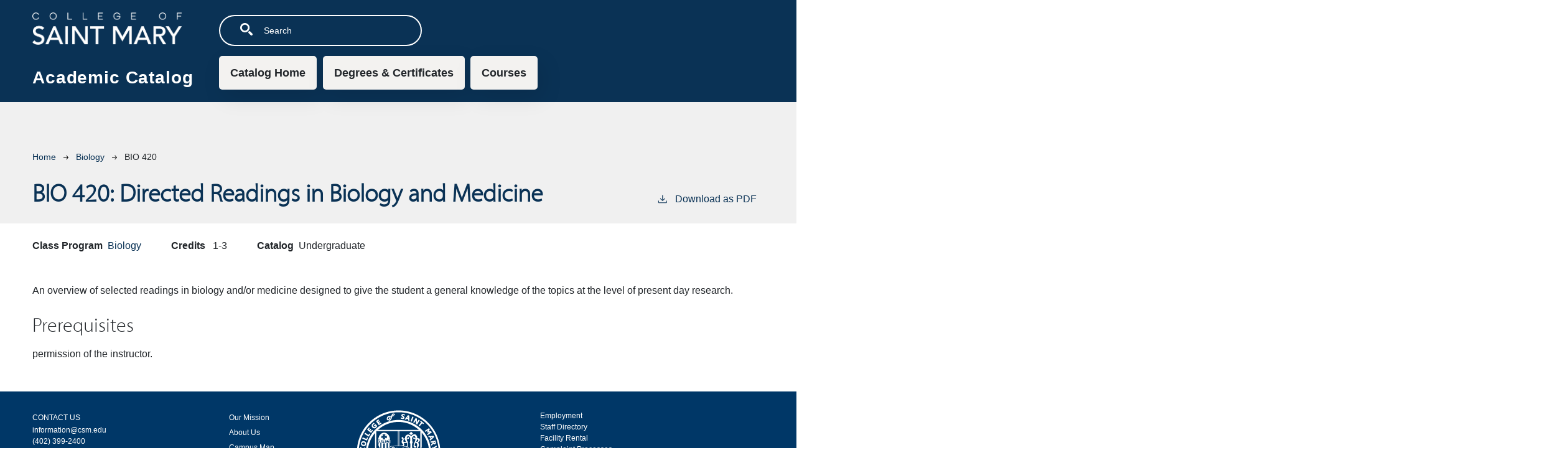

--- FILE ---
content_type: text/html; charset=UTF-8
request_url: https://catalog.csm.edu/biology/bio-420
body_size: 4298
content:
<!DOCTYPE html>
<html lang="en" dir="ltr" prefix="content: http://purl.org/rss/1.0/modules/content/  dc: http://purl.org/dc/terms/  foaf: http://xmlns.com/foaf/0.1/  og: http://ogp.me/ns#  rdfs: http://www.w3.org/2000/01/rdf-schema#  schema: http://schema.org/  sioc: http://rdfs.org/sioc/ns#  sioct: http://rdfs.org/sioc/types#  skos: http://www.w3.org/2004/02/skos/core#  xsd: http://www.w3.org/2001/XMLSchema# ">
  <head>
    <meta charset="utf-8" />
<meta name="description" content="An overview of selected readings in biology and/or medicine designed to give the student a general knowledge of the topics at the level of present day research." />
<script async defer data-domain="catalog.csm.edu" src="https://plausible.io/js/plausible.js"></script>
<script>window.plausible = window.plausible || function() { (window.plausible.q = window.plausible.q || []).push(arguments) }</script>
<meta name="Generator" content="Drupal 10 (https://www.drupal.org)" />
<meta name="MobileOptimized" content="width" />
<meta name="HandheldFriendly" content="true" />
<meta name="viewport" content="width=device-width, initial-scale=1.0" />
<link rel="icon" href="/themes/custom/csm/images/favicon.png" type="image/vnd.microsoft.icon" />
<link rel="canonical" href="https://catalog.csm.edu/biology/bio-420" />
<link rel="shortlink" href="https://catalog.csm.edu/node/988" />

    <title>BIO 420 | College of Saint Mary</title>
    <link rel="stylesheet" media="all" href="/sites/default/files/css/css_g-iD0ctt7c8RLsqK4Vx_A29UQjoenQFLdDGfTO5MFwI.css?delta=0&amp;language=en&amp;theme=csm&amp;include=eJxVjEEOgCAMBD-E6cn3ECgViQUMrSb8XjkY9bazkwyixY1C0tpmwA9YTqJWtDOJucUeFqu1sncN_jisrpQJnvE-R0knNXFsUDJErt7xNKKpRCNdlDJ4J3QB-E00gQ" />
<link rel="stylesheet" media="all" href="https://use.typekit.net/hvz6htd.css" />
<link rel="stylesheet" media="all" href="/sites/default/files/css/css_INBQz_UQTViIgXC0gEiI6D9WK14GNb-iSz9Gqt8DFQc.css?delta=2&amp;language=en&amp;theme=csm&amp;include=eJxVjEEOgCAMBD-E6cn3ECgViQUMrSb8XjkY9bazkwyixY1C0tpmwA9YTqJWtDOJucUeFqu1sncN_jisrpQJnvE-R0knNXFsUDJErt7xNKKpRCNdlDJ4J3QB-E00gQ" />

    
  </head>
  <body class="college-of-saint-mary">
        <a href="#main-content" class="visually-hidden focusable">
      Skip to main content
    </a>
    
      <div class="dialog-off-canvas-main-canvas" data-off-canvas-main-canvas>
    <div class="layout-container top-nav outer-course-teaser-list">
  <div class="content-wrapper">

    <header role="banner" class="site-header-top-nav">
      <div class="header-container">
        <div class="row">
          <div class="header-logo-title">
                                      <a class="logo" href="/">
                <img src="/themes/custom/csm/images/logo.png" alt="CSM catalog"/>
              </a>

                        <div class="header-title">Academic Catalog</div>
          </div>
          <div class="site-menu">
            <div class="site-menu-wrapper">
                <div class="region region-primary-menu">
    <div class="views-exposed-form block block-views block-views-exposed-filter-blocksearch-api-page-1" data-drupal-selector="views-exposed-form-search-api-page-1" id="block-csm-exposedformsearch-apipage-1">
  
    
      <form action="/search" method="get" id="views-exposed-form-search-api-page-1" accept-charset="UTF-8">
  <div class="js-form-item form-item form-type-textfield js-form-type-textfield form-item-search-api-fulltext js-form-item-search-api-fulltext">
      <label for="edit-search-api-fulltext">Search</label>
        <input data-drupal-selector="edit-search-api-fulltext" type="text" id="edit-search-api-fulltext" name="search_api_fulltext" value="" size="30" maxlength="128" placeholder="Search" class="form-text" />

        </div>
<div data-drupal-selector="edit-actions" class="form-actions js-form-wrapper form-wrapper" id="edit-actions"><input data-drupal-selector="edit-submit-search-api" type="submit" id="edit-submit-search-api" value="Search" class="button js-form-submit form-submit" />
</div>


</form>

  </div>
<nav role="navigation" aria-labelledby="block-csm-mainnavigation-menu" id="block-csm-mainnavigation">
            
  <h2 class="visually-hidden" id="block-csm-mainnavigation-menu">Main navigation</h2>
  

        
              <ul>
              <li>
        <a href="/" data-drupal-link-system-path="&lt;front&gt;">Catalog Home</a>
              </li>
          <li>
        <a href="/degrees" data-drupal-link-system-path="degrees">Degrees &amp; Certificates</a>
              </li>
          <li>
        <a href="/classes" data-drupal-link-system-path="classes">Courses</a>
              </li>
        </ul>
  


  </nav>

  </div>

            </div>
          </div>
        </div>
      </div>
    </header>

    <main role="main" class="site-main-top-nav">
            <span id="main-content" tabindex="-1"></span>
      <div class="layout-content">
        
          <div class="region region-content">
    <div data-drupal-messages-fallback class="hidden"></div>
<article about="/biology/bio-420" class="node node--type-class node--view-mode-full">
  <div class="node__content">
        
    
        <header class="node-header page-header-gray">
  <div class="node-header-text">
      <nav class="breadcrumb" role="navigation" aria-labelledby="system-breadcrumb">
    <h2 id="system-breadcrumb" class="visually-hidden">Breadcrumb</h2>
    <ol>
          <li>
                  <a href="/">Home</a><svg width="17" height="16" viewBox="0 0 17 16" fill="none" xmlns="http://www.w3.org/2000/svg">
  <path d="M17 8L16.448 7.36648L10.5598 0.5L9.07755 1.76703L13.5857 7.01907H0L0 8.98093H13.5857L9.07755 14.233L10.5598 15.5L16.448 8.63351L17 8Z" fill="#000"/>
</svg>
              </li>
          <li>
                  <a href="/biology">Biology</a><svg width="17" height="16" viewBox="0 0 17 16" fill="none" xmlns="http://www.w3.org/2000/svg">
  <path d="M17 8L16.448 7.36648L10.5598 0.5L9.07755 1.76703L13.5857 7.01907H0L0 8.98093H13.5857L9.07755 14.233L10.5598 15.5L16.448 8.63351L17 8Z" fill="#000"/>
</svg>
              </li>
          <li>
                  BIO 420
              </li>
        </ol>
  </nav>

                <h1>BIO 420: 
            <span class="field field--name-field-item field--type-string field--label-hidden field__item">Directed Readings in Biology and Medicine</span>
          </h1>
              <div class="pdf-link">
                <a href="/node/988/download-pdf" target="_blank" rel="nofollow" class="pdf-download-link">
  <svg width="18" height="17" viewBox="0 0 18 17" fill="none" xmlns="http://www.w3.org/2000/svg">
    <path d="M1 11.4092V15.5001H16.6818V11.4092" stroke="#000000" stroke-width="1.2"/>
    <path
      d="M8.84095 12.0909L9.2729 11.7145L13.9546 7.69988L13.0907 6.68924L9.50977 9.76297V0.5L8.17214 0.5V9.76297L4.5912 6.68924L3.72732 7.69988L8.40901 11.7145L8.84095 12.0909Z"
      fill="#000000"/>
  </svg>
  Download as PDF
</a>

      </div>

  </div>
    </header>


    <div class="degree-class-content-wrapper">

      
<div  class="degree-class-overview">
      
  <div class="field field--name-field-class-program field--type-entity-reference field--label-above">
    <div class="field__label">Class Program</div>
          <div class="field__items">
              <div class="field__item"><a href="/biology" hreflang="en">Biology</a></div>
              </div>
      </div>

  <span class="field field--name-field-credits field--type-decimal field--label-above">
    <span class="field__label">Credits</span>
              <span class="field__item">1</span>
          </span>

            <span class="field field--name-field-max-credits field--type-integer field--label-hidden field__item">3</span>
      
  <div class="field field--name-field-catalog field--type-entity-reference field--label-above">
    <div class="field__label">Catalog</div>
              <div class="field__item">Undergraduate</div>
          </div>

  </div>


      <div class="col-12 body-text-wrapper">
        
        
<div  class="degree-class-details">
      
            <div class="field field--name-field-description field--type-text-long field--label-hidden field__item">An overview of selected readings in biology and/or medicine designed to give the student a general knowledge of the topics at the level of present day research.</div>
      
  <div class="field field--name-field-pr field--type-text-long field--label-above">
    <div class="field__label">Prerequisites</div>
              <div class="field__item"><p>permission of the instructor.</p>
</div>
          </div>

  </div>

              </div>
    </div>
  </div>
</article>

  </div>

      </div>
    </main>

  </div>
</div>



  
  
  

    
<footer role="contentinfo" class="site-footer top-nav">

  <div id="wrapper_footer">

    <!-- Footer Container -->
    <div id="container_footer" class="container">

      <!-- Footer Top Row -->
<div class="row">
      <div class="col-lg-3 col-md-4 col-sm-6 padding_bottom">
        <div class="region region-footer-top-region">
          <div id="block-block-2" class="block block-block">

            <h3>CONTACT US</h3>

            <div class="content">
              <p><a href="/cdn-cgi/l/email-protection#1d74737b726f707c697472735d7e6e7033787968" class="spamspan"><span class="__cf_email__" data-cfemail="2f464149405d424e5b4640416f4c5c42014a4b5a">[email&#160;protected]</span></a><br>
                (402) 399-2400<br>
                (800) 926-5534</p>
              <p><a href="https://www.google.com/maps/place/7000+Mercy+Rd,+Omaha,+NE+68106/@41.2385377,-96.0234618,17z/data=!3m1!4b1!4m5!3m4!1s0x87938c56b79ad775:0xbed5ea3580915e83!8m2!3d41.2385337!4d-96.0212678" target="_blank">7000 Mercy Road <img align="left" alt="" src="/themes/custom/csm/images/map-pin-0.png"><br>
                  Omaha, Nebraska 68106-2377</a></p>
            </div>

              <div class="content">
                <p><a class="social twitter" href="https://twitter.com/CSM_Omaha" target="_blank">twitter</a> <a class="social facebook" href="https://www.facebook.com/CSM.Omaha" target="_blank">facebook</a> <a class="social instagram" href="http://instagram.com/collegeofsaintmary" target="_blank">instagram</a>
                 <a class="social linkedin" href="https://www.linkedin.com/edu/college-of-saint-mary-33070" target="_blank">linkedin</a> <a class="social snapchat" href="https://www.snapchat.com/add/csm_omaha" target="_blank">snapchat</a> <a class="social youtube" href="https://www.youtube.com/user/CSMOmaha" target="_blank">youtube</a> <a class="social pinterest" href="https://www.pinterest.com/collegeofsaintmary" target="_blank">pinterest</a> <a class="social tiktok" href="https://www.tiktok.com/@collegeofsaintmary" target="_blank">tiktok</a></p>
              </div>
          </div>
        </div>
      </div>

      <div class="col-lg-2 col-md-4 col-sm-6 footer_nav padding_bottom">
        <div class="region region-footer-top-links-1">
          <div id="block-menu-menu-footer-top-menu" class="block block-menu">


            <div class="content">
              <ul class="menu"><li class="first leaf"><a href="https://www.csm.edu/about-us/our-mission">Our Mission</a></li>
                <li class="leaf"><a href="https://www.csm.edu/about-us">About Us</a></li>
                <li class="leaf"><a href="https://www.csm.edu/campus-map-1">Campus Map</a></li>
                <li class="leaf"><a href="https://csmcampusstore.myresero.com/">Campus Store</a></li>
                <li class="leaf"><a href="https://www.csm.edu/media">Media</a></li>
                <li class="leaf"><a href="https://www.csm.edu/about-us/contact-us">Contact Us</a></li>
              </ul>  </div>
          </div>
        </div>
      </div>

      <div class="col-lg-2 hide-on-tablet hide-on-mobile padding_bottom custom-footer-logo">
        <img class="center_block" src="/themes/custom/csm/images/seal_white_transparent.png" width="135" height="135" alt="College of Saint Mary">
      </div>

      <div class="offset-lg-1 col-lg-4 col-md-4 mobile-grid-100 padding_bottom">
        <div class="region region-footer-top-links-2">
          <div class="region region-footer-bottom-links-6">
            <div id="block-menu-menu-footer-menu-6" class="block block-menu">


              <div class="content ">
                <ul class="menu">
                <li class="leaf"><a href="https://www.csm.edu/employment-1">Employment</a></li>
                <li class="leaf"><a href="https://csmweb.csm.edu/apps/directory/index.asp?show=Complete Directory" target="_blank">Staff Directory</a></li>
                <li class="leaf"><a href="https://www.csm.edu/facility-rental-0">Facility Rental</a></li>
                <li class="leaf"><a href="https://www.csm.edu/complaint-processes">Complaint Processes</a></li>
                <li class="leaf"><a href="https://www.csm.edu/privacy-terms-use">Privacy &amp; Terms of Use</a></li>
                <li class="leaf"><a href="https://www.csm.edu/cares-act ">HEERF Grant</a></li>


                </ul>  </div>
            </div>
          </div>
        </div>
      </div>
</div>

    </div>
      <!-- /Footer Container -->
    </div>

    <!-- /Footer -->
  </div>
  <div id="wrapper_copyright">
  <div class="container">
    <div class="row">

    <div id="container_copyright" class="col-12"> Copyright © 2026 College of Saint Mary. All rights reserved. <a href="https://cleancatalog.com">Course Catalog Software by Clean Catalog</a></div>
  </div>
    </div>
  </div>
</footer>


</div>
  </div>

    
    <script data-cfasync="false" src="/cdn-cgi/scripts/5c5dd728/cloudflare-static/email-decode.min.js"></script><script type="application/json" data-drupal-selector="drupal-settings-json">{"path":{"baseUrl":"\/","pathPrefix":"","currentPath":"node\/988","currentPathIsAdmin":false,"isFront":false,"currentLanguage":"en"},"pluralDelimiter":"\u0003","suppressDeprecationErrors":true,"field_group":{"html_element":{"mode":"default","context":"view","settings":{"classes":"","show_empty_fields":false,"id":"","element":"div","show_label":false,"label_element":"h3","label_element_classes":"","attributes":"","effect":"none","speed":"fast"}}},"ajaxTrustedUrl":{"\/search":true},"user":{"uid":0,"permissionsHash":"4e86458690cbfbe8eba623e0943fc9289f44862f734138f4ae2a5dc2c7c3d73e"}}</script>
<script src="/sites/default/files/js/js_auYmlh3_nTM3XCtwW5zNSN95KN5ek19Ljk-XRHNlrMQ.js?scope=footer&amp;delta=0&amp;language=en&amp;theme=csm&amp;include=eJxLTjYyMDLUTy4tLsnPBQAbXwRW"></script>

  </body>
</html>
